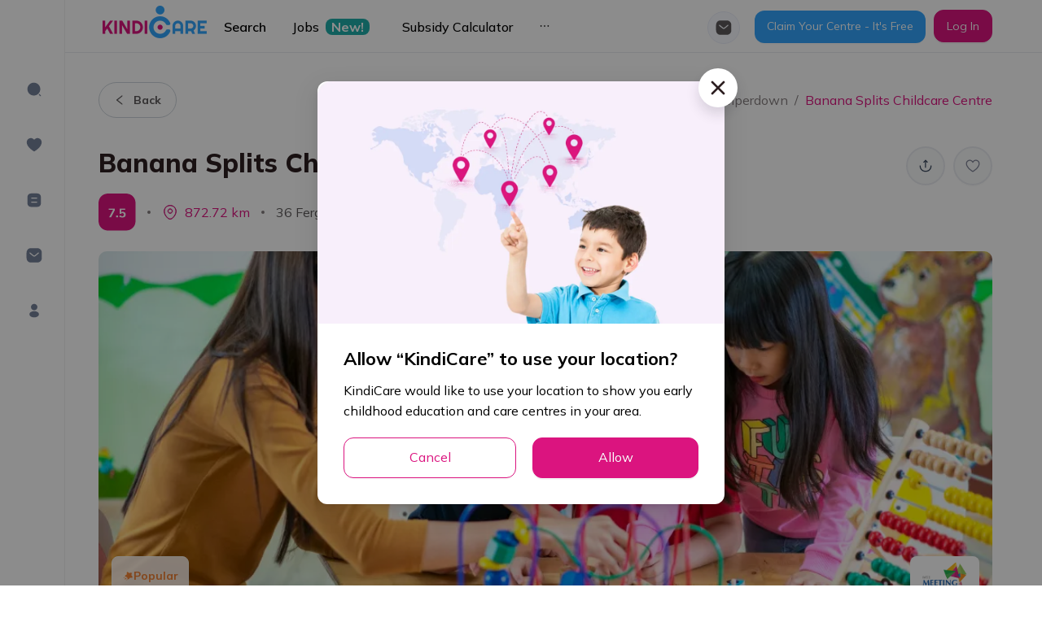

--- FILE ---
content_type: application/javascript
request_url: https://kindicare.com/_next/static/chunks/8774-6f33a1acba8e565d.js
body_size: 9241
content:
"use strict";(self.webpackChunk_N_E=self.webpackChunk_N_E||[]).push([[8774],{45e3:function(e,t,n){n.d(t,{tO:function(){return l},MO:function(){return s}});var r=n(67294),i=n(85893),o={serviceTypeId:null,setServiceTypeId:function(e){return e}},a=(0,r.createContext)(o),l=function(e){var t=e.children,n=(0,r.useState)(),o={serviceTypeId:n[0],setServiceTypeId:n[1]};return(0,i.jsx)(a.Provider,{value:o,children:t})},s=function(){var e=(0,r.useContext)(a);return{serviceTypeId:e.serviceTypeId,setServiceTypeId:e.setServiceTypeId}}},22048:function(e,t,n){n(1025);var r=n(65400),i=n(31567),o=n(85893);t.Z=function(e){var t=e.onClear,n=e.onSubmit,a=e.buttonText,l=(0,i.$)().t;return(0,o.jsxs)("div",{className:"flex-center-between footer-group-button",children:[(0,o.jsx)(r.default,{className:"btn-line-primary",onClick:t,children:l((null===a||void 0===a?void 0:a.clear)||"button.resetFilters")}),(0,o.jsx)(r.default,{type:"primary",onClick:n,children:l((null===a||void 0===a?void 0:a.ok)||"button.apply")})]})}},39020:function(e,t,n){var r=n(67294),i=n(2185),o=n(11163),a=n(51093),l=n(93123),s=n(9759),u=n(94514),c=n(85893);t.Z=function(e){var t=e.children,n=e.isMap,d=e.initialFilter,p=e.searchType,v=(0,i.I0)(),f=(0,o.useRouter)(),m=f.query,b=f.pathname,y=(0,i.v9)(a.Rc),h=(0,i.v9)(s.i1),x=(0,i.v9)(s.uP),g={latitude:null===m||void 0===m?void 0:m.latitude,longitude:null===m||void 0===m?void 0:m.longitude};return(0,r.useEffect)((function(){x&&function(){var e=(0,u.dM)({initialFilter:d,pathname:b,query:m,searchType:p,userParams:h,isMap:n,currentGeoLocation:null!==g&&void 0!==g&&g.latitude?g:y});v((0,l.L)({options:{isRefresh:!0,debug:!0,isDefaultOrderBy:!1},data:e}))}()}),[x,null===h||void 0===h?void 0:h.householdTaxableIncome,null===h||void 0===h?void 0:h.parentActivityLevelId]),(0,c.jsx)("div",{children:t})}},56243:function(e,t,n){n.d(t,{Z:function(){return Ge}});n(30467);var r=n(55673),i=(n(58136),n(5789)),o=n(38788),a=n(2185),l=n(73466),s=(n(54214),n(12386)),u=(n(1025),n(65400)),c=n(59499),d=n(36864),p=n(27812),v=n(67294),f=n(51093),m=n(31567),b=n(50546),y=(n(56120),n(74253)),h=(n(54277),n(74048)),x=(n(7940),n(31059)),g=n(4730),j=(n(29809),n(97538)),O=n(16835),P=n(16235),w=n(52299),C=n(11163),S=n(5054),k=n(57611),N=n(42577),Z=n(52950),_=n(61876);function D(e,t){var n=Object.keys(e);if(Object.getOwnPropertySymbols){var r=Object.getOwnPropertySymbols(e);t&&(r=r.filter((function(t){return Object.getOwnPropertyDescriptor(e,t).enumerable}))),n.push.apply(n,r)}return n}function I(e){for(var t=1;t<arguments.length;t++){var n=null!=arguments[t]?arguments[t]:{};t%2?D(Object(n),!0).forEach((function(t){(0,c.Z)(e,t,n[t])})):Object.getOwnPropertyDescriptors?Object.defineProperties(e,Object.getOwnPropertyDescriptors(n)):D(Object(n)).forEach((function(t){Object.defineProperty(e,t,Object.getOwnPropertyDescriptor(n,t))}))}return e}var R=function(e){return e.centreServices.summaries},E=((0,_.createDraftSafeSelector)([R],(function(e){return e})),(0,_.createDraftSafeSelector)([R],(function(e){var t,n;return{min:Number((null===e||void 0===e||null===(t=e.cost)||void 0===t?void 0:t.min)||0),max:Number((null===e||void 0===e||null===(n=e.cost)||void 0===n?void 0:n.max)||0)}}))),V=(0,_.createDraftSafeSelector)([function(e){var t,n;return null===(t=e.centreServices.summaries)||void 0===t||null===(n=t.cost)||void 0===n?void 0:n.chartData}],(function(e){return null===e||void 0===e?void 0:e.map((function(e){return I(I({},e),{},{name:"Cost ".concat(e.groupMinCost||0," - ").concat(e.groupMaxCost||0),rangeValue:[e.groupMinCost,e.groupMaxCost]})}))})),F=(0,_.createDraftSafeSelector)([R],(function(e){var t,n;return{min:Number((null===e||void 0===e||null===(t=e.subsidyCost)||void 0===t?void 0:t.min)||0),max:Number((null===e||void 0===e||null===(n=e.subsidyCost)||void 0===n?void 0:n.max)||0)}})),T=(0,_.createDraftSafeSelector)([function(e){var t,n;return null===(t=e.centreServices.summaries)||void 0===t||null===(n=t.subsidyCost)||void 0===n?void 0:n.chartData}],(function(e){return null===e||void 0===e?void 0:e.map((function(e){return I(I({},e),{},{name:"Cost ".concat(e.groupMinSubsidyCost||0," - ").concat(e.groupMaxSubsidyCost||0),rangeValue:[e.groupMinSubsidyCost,e.groupMaxSubsidyCost]})}))})),z=(0,_.createDraftSafeSelector)([function(e){var t;return null===(t=e.centreServices.summaries)||void 0===t?void 0:t.kindiRatingChartData}],(function(e){return null===e||void 0===e?void 0:e.map((function(e){return I(I({},e),{},{name:"Rating ".concat(e.groupMinRating||0," - ").concat(e.groupMaxRating||0),rangeValue:[e.groupMinRating,e.groupMaxRating]})}))})),$=n(94514),M=n(9759),q=n(5538),L=n(70714),A=(0,L.ZP)(q.Z).withConfig({displayName:"styles__CentresFilterModalStyles",componentId:"sc-13r62wb-0"})([".centre-filter-modal{&__title{font-weight:bold;font-size:18px;margin-bottom:16px;}}.ant-modal-body{padding-left:64px !important;padding-right:64px !important;}@media only screen and (max-width:768px){.ant-modal-header{padding-left:20px !important;}.ant-modal-body{padding-left:20px !important;padding-right:20px !important;}}.ant-divider-horizontal{margin:32px 0 !important;}.footer-group-button > button{min-width:120px;font-weight:bold;}.chart-slider{position:absolute;bottom:-24px;left:10px;right:10px;}.price-form-section{display:flex;align-items:center;justify-content:space-between;> div:first-child,> div:last-child{flex:1;}}.line-between{width:16px;margin:0 20px 0 20px;border:1px solid #acb2b8;}.ant-slider-handle{border-radius:50%;background-color:var(--primary) !important;}.slider-secondary{.ant-slider-handle{background-color:var(--secondary) !important;border-color:var(--secondary) !important;}.ant-slider-track{background-color:var(--secondary) !important;}}"]),H=L.ZP.div.withConfig({displayName:"styles__CentreValueForMoneyStyles",componentId:"sc-13r62wb-1"})([".ant-radio-button-wrapper{width:100%;text-align:center;}.checked-icon{position:absolute;top:-10px;right:0;color:var(--primary);font-size:20px;opacity:0;}.item-checked{.checked-icon{opacity:1;}.ant-btn{background:var(--primary) !important;border-color:var(--primary) !important;color:#fff !important;}}"]),Q=L.ZP.div.withConfig({displayName:"styles__NationalQualityStandardRatingStyles",componentId:"sc-13r62wb-2"})([".NQSR-type{&__item{background:#ffffff;border:1px solid var(--border-color-light);box-sizing:border-box;box-shadow:0px 4px 12px rgba(181,173,176,0.15);border-radius:8px;padding:8px 32px 8px 8px;display:flex;align-items:center;}&__image{background:#ffffff;border:1px solid var(--border-color-light);box-sizing:border-box;border-radius:8px;margin-right:10px;width:70px;height:40px;padding:5px;object-fit:cover;}&__name{font-size:18px;line-height:24px;color:#44444f;}&__tag-label{position:absolute;right:0;top:0;color:#ffffff;padding-right:8px;&:before{content:' ';position:absolute;width:0;height:0;left:auto;right:0;top:0;border-width:16px;border-style:solid;border-color:#d3d3e2 #d3d3e2 transparent transparent;border-top-right-radius:8px;}.anticon{z-index:2;position:absolute;right:6px;font-size:10px;top:4px;}}&__item-checked{border:1px solid var(--primary);.NQSR-type__tag-label:before{border-color:var(--primary) var(--primary) transparent transparent;}}}"]),Y=(n(54038),n(36671)),B=n(55376),K=n(53328),U=(n(96606),n(36155)),G=n(85893),J=["defaultValue","onChangeExtra","className"];function W(e,t){var n=Object.keys(e);if(Object.getOwnPropertySymbols){var r=Object.getOwnPropertySymbols(e);t&&(r=r.filter((function(t){return Object.getOwnPropertyDescriptor(e,t).enumerable}))),n.push.apply(n,r)}return n}var X=function(e,t){var n=e.defaultValue,r=e.onChangeExtra,i=e.className,o=(0,g.Z)(e,J),a=(0,v.useState)(n),l=a[0],s=a[1];(0,v.useImperativeHandle)(t,(function(){return{setValues:function(e){s(e)}}}),[]);return(0,G.jsx)(U.Z,function(e){for(var t=1;t<arguments.length;t++){var n=null!=arguments[t]?arguments[t]:{};t%2?W(Object(n),!0).forEach((function(t){(0,c.Z)(e,t,n[t])})):Object.getOwnPropertyDescriptors?Object.defineProperties(e,Object.getOwnPropertyDescriptors(n)):W(Object(n)).forEach((function(t){Object.defineProperty(e,t,Object.getOwnPropertyDescriptor(n,t))}))}return e}({className:"range-slider-chart ".concat(i||""),range:!0,value:l,onChange:function(e){s(e),r&&r(e)},step:.1},o))},ee=(0,v.forwardRef)(X),te=L.ZP.div.withConfig({displayName:"styles__BarChartSliderStyles",componentId:"sc-84kmtb-0"})(["position:relative;.ant-slider{padding:0 !important;}.range-slider-chart{margin:1px;}"]);function ne(e,t){var n=Object.keys(e);if(Object.getOwnPropertySymbols){var r=Object.getOwnPropertySymbols(e);t&&(r=r.filter((function(t){return Object.getOwnPropertyDescriptor(e,t).enumerable}))),n.push.apply(n,r)}return n}function re(e){for(var t=1;t<arguments.length;t++){var n=null!=arguments[t]?arguments[t]:{};t%2?ne(Object(n),!0).forEach((function(t){(0,c.Z)(e,t,n[t])})):Object.getOwnPropertyDescriptors?Object.defineProperties(e,Object.getOwnPropertyDescriptors(n)):ne(Object(n)).forEach((function(t){Object.defineProperty(e,t,Object.getOwnPropertyDescriptor(n,t))}))}return e}K.kL.register(K.uw,K.f$,K.od,K.ZL,K.Dx,K.u,K.De);var ie={responsive:!0,maintainAspectRatio:!1,plugins:{legend:{display:!1}},scales:{x:{display:!1,ticks:{display:!1},grid:{display:!1}},y:{display:!1,ticks:{display:!1},grid:{display:!1}}}},oe=function(e){var t=e.data,n=e.totalKey,r=void 0===n?"total":n,i=e.rangeValue,o=e.rangeValueKey,a=void 0===o?"rangeValue":o,l=e.sliderProps,s=e.className,u=e.highlightColor,c=void 0===u?"#FFC5F2":u,d={labels:null===t||void 0===t?void 0:t.map((function(e){return e.name})),datasets:[{backgroundColor:null===t||void 0===t?void 0:t.map((function(e){return function(e,t){var n=(0,O.Z)(e,2),r=n[0],i=n[1],o=(0,O.Z)(t,2),a=o[0],l=o[1];return Math.max(r,a)<Math.min(i,l)}(e[a],i)?c:"#EBECF0"})),hoverBackgroundColor:"rgba(255,99,132,0.4)",data:null===t||void 0===t?void 0:t.map((function(e){return e[r]}))}]};return null!==t&&void 0!==t&&t.length?(0,G.jsxs)(te,{style:{height:120},className:s||"",children:[(0,G.jsx)(B.$Q,{data:d,options:ie,height:200}),(0,G.jsx)(ee,re({},l))]}):(0,G.jsx)(Y.default,{})},ae=function(e){var t,n=e.kindicareRating,r=void 0===n?[]:n,i=e.setFieldsValue,o=(0,m.$)().t,l=(0,v.useContext)(w.V).queryParams,s=(0,a.v9)(z);return(0,G.jsxs)("div",{children:[(0,G.jsx)("div",{className:"size-18 text-secondary fw-bold mb-20",children:"".concat((null===r||void 0===r?void 0:r[0])||o("centres.filter.notRated")," - ").concat((null===r||void 0===r?void 0:r[1])||o("centres.filter.notRated"))}),(0,G.jsx)(oe,{data:s,totalKey:"kcRatingCount",rangeValue:r,sliderProps:{min:0,max:10,defaultValue:null!==l&&void 0!==l&&null!==(t=l.filter)&&void 0!==t&&t.kindiCareRating?[l.filter.kindiCareRating.$gte,l.filter.kindiCareRating.$lte]:[0,10],step:1,onChangeExtra:function(e){i({kindiCareRating:e})}}})]})},le=function(){var e=(0,m.$)().t;return(0,G.jsxs)("div",{className:" mb-30",children:[(0,G.jsx)("div",{className:"centre-filter-modal__title",children:e("centres.kindiCareRating")}),(0,G.jsxs)("div",{className:"position-relative",children:[(0,G.jsx)(j.Z.Item,{name:"kindiCareRating",className:"chart-slider"}),(0,G.jsx)(j.Z.Item,{noStyle:!0,shouldUpdate:function(e,t){return e.kindicareRating!==t.kindicareRating},children:function(e){var t=e.getFieldValue,n=e.setFieldsValue;return(0,G.jsx)(ae,{kindicareRating:t("kindiCareRating"),setFieldsValue:n})}})]})]})};function se(e){return"".concat(e/1e3,"km")}var ue=function(){var e=(0,m.$)().t;return(0,G.jsxs)("div",{children:[(0,G.jsx)("div",{className:"centre-filter-modal__title",children:e("centres.filter.distanceLabel")}),(0,G.jsx)(j.Z.Item,{noStyle:!0,shouldUpdate:function(e,t){return e.distance!==t.distance},children:function(e){var t=e.getFieldValue;return(0,G.jsx)("div",{className:"size-18 text-secondary fw-bold mb-20",children:"0km - ".concat((t("distance")||0)/1e3,"km")})}}),(0,G.jsx)(j.Z.Item,{name:"distance",className:"kindicare-rating-slider",children:(0,G.jsx)(U.Z,{min:0,max:25e3,step:1e3,tipFormatter:se})})]})},ce=n(79165),de=["value","onChange"];function pe(e,t){var n=Object.keys(e);if(Object.getOwnPropertySymbols){var r=Object.getOwnPropertySymbols(e);t&&(r=r.filter((function(t){return Object.getOwnPropertyDescriptor(e,t).enumerable}))),n.push.apply(n,r)}return n}function ve(e){for(var t=1;t<arguments.length;t++){var n=null!=arguments[t]?arguments[t]:{};t%2?pe(Object(n),!0).forEach((function(t){(0,c.Z)(e,t,n[t])})):Object.getOwnPropertyDescriptors?Object.defineProperties(e,Object.getOwnPropertyDescriptors(n)):pe(Object(n)).forEach((function(t){Object.defineProperty(e,t,Object.getOwnPropertyDescriptor(n,t))}))}return e}var fe=function(e){var t=e.value,n=e.onChange,o=(0,g.Z)(e,de),a=(0,m.$)().t;return(0,G.jsx)(r.default,ve(ve({gutter:[20,20]},o),{},{children:ce.I6.map((function(e){return(0,G.jsx)(i.default,{span:8,children:(0,G.jsx)("div",{className:"".concat(null!==t&&void 0!==t&&t.includes(null===e||void 0===e?void 0:e.value)?"item-checked":""," position-relative"),children:(0,G.jsx)(u.default,{className:"w-full",onClick:function(){return function(e){var r=null!==t&&void 0!==t&&t.includes(null===e||void 0===e?void 0:e.value)?null===t||void 0===t?void 0:t.filter((function(t){return t!==e.value})):[].concat((0,p.Z)(t||[]),[null===e||void 0===e?void 0:e.value]);n(r)}(e)},value:e.value,children:a(e.text)})})},e.value)}))}))},me=function(){var e=(0,m.$)().t;return(0,G.jsxs)(H,{children:[(0,G.jsx)("div",{className:"centre-filter-modal__title",children:e("centres.filter.valueForMoney")}),(0,G.jsx)(j.Z.Item,{name:["centreValueForMoney","$in"],initialValue:[],children:(0,G.jsx)(fe,{})})]})},be=(n(59567),n(8799)),ye=n(62191),he=n(16546),xe=(0,N.H8)(),ge=xe-21,je=function(e,t){return e||0===e?e:t},Oe=function(e){var t,n,r=e.costPerDay,i=void 0===r?[]:r,o=e.setFieldsValue,l=e.sliderRef,s=(0,m.$)().t,u=(0,a.v9)(V),c=(0,a.v9)(E),d=(0,v.useContext)(w.V).queryParams,p=(0,v.useCallback)((function(e){return e?(0,N.iN)(e):s("centres.filter.notSupplied")}),[s]);return(0,G.jsxs)("div",{children:[(0,G.jsx)("div",{className:"size-18 text-secondary fw-bold mb-20",children:"".concat(p(null===i||void 0===i?void 0:i[0])," - ").concat(p(null===i||void 0===i?void 0:i[1]))}),(0,G.jsx)(oe,{data:u,totalKey:"costCount",rangeValue:i,sliderProps:{min:null===c||void 0===c?void 0:c.min,max:null===c||void 0===c?void 0:c.max,defaultValue:[je(null===d||void 0===d||null===(t=d.filter)||void 0===t?void 0:t.minCostPerDay,null===c||void 0===c?void 0:c.min),je(null===d||void 0===d||null===(n=d.filter)||void 0===n?void 0:n.maxCostPerDay,null===c||void 0===c?void 0:c.max)],onChangeExtra:function(e){o({minCostPerDay:null===e||void 0===e?void 0:e[0],maxCostPerDay:null===e||void 0===e?void 0:e[1]})},ref:l}})]})};function Pe(e,t){var n=Object.keys(e);if(Object.getOwnPropertySymbols){var r=Object.getOwnPropertySymbols(e);t&&(r=r.filter((function(t){return Object.getOwnPropertyDescriptor(e,t).enumerable}))),n.push.apply(n,r)}return n}function we(e){for(var t=1;t<arguments.length;t++){var n=null!=arguments[t]?arguments[t]:{};t%2?Pe(Object(n),!0).forEach((function(t){(0,c.Z)(e,t,n[t])})):Object.getOwnPropertyDescriptors?Object.defineProperties(e,Object.getOwnPropertyDescriptors(n)):Pe(Object(n)).forEach((function(t){Object.defineProperty(e,t,Object.getOwnPropertyDescriptor(n,t))}))}return e}var Ce=function(e){var t=e.showEmpty,n=(0,m.$)().t,r=(0,v.useRef)(),i=function(e,t){var n,i;"minCostPerDay"===e?null===r||void 0===r||null===(n=r.current)||void 0===n||n.setValues((function(e){return[t||0,null===e||void 0===e?void 0:e[1]]})):null===r||void 0===r||null===(i=r.current)||void 0===i||i.setValues((function(e){return[null===e||void 0===e?void 0:e[0],t||0]}))};return(0,G.jsxs)("div",{children:[(0,G.jsx)("div",{className:"centre-filter-modal__title",children:n("centres.filter.estimatedFeePerSession")}),t?(0,G.jsx)(Y.default,{}):(0,G.jsxs)(G.Fragment,{children:[(0,G.jsx)(j.Z.Item,{noStyle:!0,shouldUpdate:function(e,t){return e.minCostPerDay!==t.minCostPerDay||e.maxCostPerDay!==t.maxCostPerDay},children:function(e){var t=e.getFieldValue,n=e.setFieldsValue;return(0,G.jsx)(Oe,{costPerDay:[t("minCostPerDay"),t("maxCostPerDay")],setFieldsValue:n,sliderRef:r})}}),(0,G.jsxs)("div",{className:"mt-30 price-form-section",children:[(0,G.jsx)(ye.Z,we({name:"minCostPerDay",label:"input.minPrice.label",onChange:function(e){return i("minCostPerDay",e)},ContentComponent:be.Z,combineInputLabel:!0,min:0,prefix:"$"},he.Mh)),(0,G.jsx)("div",{className:"line-between"}),(0,G.jsx)(ye.Z,we({name:"maxCostPerDay",label:"input.maxPrice.label",onChange:function(e){return i("maxCostPerDay",e)},ContentComponent:be.Z,combineInputLabel:!0,min:0,prefix:"$"},he.Mh))]})]})]})},Se=function(e){var t,n,r=e.costPerDay,i=void 0===r?[]:r,o=e.setFieldsValue,l=e.sliderRef,s=(0,m.$)().t,u=(0,a.v9)(T),c=(0,a.v9)(F),d=(0,v.useContext)(w.V).queryParams,p=(0,v.useCallback)((function(e){return e?(0,N.iN)(e):s("centres.filter.notSupplied")}),[s]);return(0,G.jsxs)("div",{children:[(0,G.jsx)("div",{className:"size-18 text-secondary fw-bold mb-20",children:"".concat(p(null===i||void 0===i?void 0:i[0])," - ").concat(p(null===i||void 0===i?void 0:i[1]))}),(0,G.jsx)(oe,{data:u,totalKey:"subsidyCostCount",rangeValue:i,highlightColor:"rgba(50, 164, 252, 0.6)",sliderProps:{min:null===c||void 0===c?void 0:c.min,max:null===c||void 0===c?void 0:c.max,defaultValue:[je(null===d||void 0===d||null===(t=d.filter)||void 0===t?void 0:t.minSubsidy,null===c||void 0===c?void 0:c.min),je(null===d||void 0===d||null===(n=d.filter)||void 0===n?void 0:n.maxSubsidy,null===c||void 0===c?void 0:c.max)],onChangeExtra:function(e){o({minSubsidy:null===e||void 0===e?void 0:e[0],maxSubsidy:null===e||void 0===e?void 0:e[1]})},ref:l,className:"slider-secondary"}})]})};function ke(e,t){var n=Object.keys(e);if(Object.getOwnPropertySymbols){var r=Object.getOwnPropertySymbols(e);t&&(r=r.filter((function(t){return Object.getOwnPropertyDescriptor(e,t).enumerable}))),n.push.apply(n,r)}return n}function Ne(e){for(var t=1;t<arguments.length;t++){var n=null!=arguments[t]?arguments[t]:{};t%2?ke(Object(n),!0).forEach((function(t){(0,c.Z)(e,t,n[t])})):Object.getOwnPropertyDescriptors?Object.defineProperties(e,Object.getOwnPropertyDescriptors(n)):ke(Object(n)).forEach((function(t){Object.defineProperty(e,t,Object.getOwnPropertyDescriptor(n,t))}))}return e}var Ze=function(e){var t=e.showEmpty,n=(0,m.$)().t,r=(0,v.useRef)(),i=function(e,t){var n,i;"minSubsidy"===e?null===r||void 0===r||null===(n=r.current)||void 0===n||n.setValues((function(e){return[t||0,null===e||void 0===e?void 0:e[1]]})):null===r||void 0===r||null===(i=r.current)||void 0===i||i.setValues((function(e){return[null===e||void 0===e?void 0:e[0],t||0]}))};return(0,G.jsxs)("div",{children:[(0,G.jsx)("div",{className:"centre-filter-modal__title",children:n("centres.filter.estimatedFeePerSessionSubsidy")}),t?(0,G.jsx)(Y.default,{}):(0,G.jsxs)(G.Fragment,{children:[(0,G.jsx)(j.Z.Item,{noStyle:!0,shouldUpdate:function(e,t){return e.minSubsidy!==t.minSubsidy||e.maxSubsidy!==t.maxSubsidy},children:function(e){var t=e.getFieldValue,n=e.setFieldsValue;return(0,G.jsx)(Se,{costPerDay:[t("minSubsidy"),t("maxSubsidy")],setFieldsValue:n,sliderRef:r})}}),(0,G.jsxs)("div",{className:"mt-30 price-form-section",children:[(0,G.jsx)(ye.Z,Ne({name:"minSubsidy",label:"input.minPrice.label",onChange:function(e){return i("minSubsidy",e)},ContentComponent:be.Z,combineInputLabel:!0,min:0,prefix:"$"},he.Mh)),(0,G.jsx)("div",{className:"line-between"}),(0,G.jsx)(ye.Z,Ne({name:"maxSubsidy",label:"input.maxPrice.label",onChange:function(e){return i("maxSubsidy",e)},ContentComponent:be.Z,combineInputLabel:!0,min:0,prefix:"$"},he.Mh))]})]})]})},_e=function(){var e=(0,m.$)().t;return(0,G.jsxs)("div",{children:[(0,G.jsx)("div",{className:"centre-filter-modal__title",children:e("centres.filter.yearApproved")}),(0,G.jsx)(j.Z.Item,{noStyle:!0,shouldUpdate:function(e,t){return e.dateApplied!==t.dateApplied},children:function(e){var t,n,r=e.getFieldValue;return(0,G.jsx)("div",{className:"size-18 text-secondary fw-bold mb-20",children:"".concat((null===(t=r("dateApplied"))||void 0===t?void 0:t[0])||0," - ").concat((null===(n=r("dateApplied"))||void 0===n?void 0:n[1])||0)})}}),(0,G.jsx)(j.Z.Item,{name:"dateApplied",children:(0,G.jsx)(U.Z,{range:!0,min:ge,max:xe,step:1})})]})},De=n(92116),Ie=n(63606),Re=["value","onChange"];function Ee(e,t){var n=Object.keys(e);if(Object.getOwnPropertySymbols){var r=Object.getOwnPropertySymbols(e);t&&(r=r.filter((function(t){return Object.getOwnPropertyDescriptor(e,t).enumerable}))),n.push.apply(n,r)}return n}function Ve(e){for(var t=1;t<arguments.length;t++){var n=null!=arguments[t]?arguments[t]:{};t%2?Ee(Object(n),!0).forEach((function(t){(0,c.Z)(e,t,n[t])})):Object.getOwnPropertyDescriptors?Object.defineProperties(e,Object.getOwnPropertyDescriptors(n)):Ee(Object(n)).forEach((function(t){Object.defineProperty(e,t,Object.getOwnPropertyDescriptor(n,t))}))}return e}var Fe=function(e){var t=e.value,n=e.onChange,r=(0,g.Z)(e,Re),i=(0,a.v9)(f.$y);return(0,G.jsx)(h.default,Ve(Ve({size:[20,20],wrap:!0},r),{},{children:null===i||void 0===i?void 0:i.map((function(e){return(0,G.jsxs)("div",{className:"".concat(null!==t&&void 0!==t&&t.includes(null===e||void 0===e?void 0:e.name)?"NQSR-type__item-checked":""," position-relative pointer NQSR-type__item"),onClick:function(){return function(e){var r=null!==t&&void 0!==t&&t.includes(null===e||void 0===e?void 0:e.name)?null===t||void 0===t?void 0:t.filter((function(t){return t!==e.name})):[].concat((0,p.Z)(t||[]),[null===e||void 0===e?void 0:e.name]);n(r)}(e)},role:"presentation",children:[(0,G.jsx)(De.Z,{className:"NQSR-type__image",src:null===e||void 0===e?void 0:e.image,alt:"kindicare"}),(0,G.jsx)("div",{className:"NQSR-type__name",children:null===e||void 0===e?void 0:e.name}),(0,G.jsx)("div",{className:"NQSR-type__tag-label",children:(0,G.jsx)(Ie.Z,{})})]},String(e.id))}))}))},Te=function(){var e=(0,m.$)().t;return(0,G.jsxs)(Q,{children:[(0,G.jsx)("div",{className:"centre-filter-modal__title",children:e("centres.filter.nationalQualityStandardRating")}),(0,G.jsx)(j.Z.Item,{name:["currentOverallNQSRating","$in"],children:(0,G.jsx)(Fe,{})})]})},ze=n(22048),$e=["dateApplied","kindiCareRating","distance"],Me=["dateApplied","kindiCareRating"];function qe(e,t){var n=Object.keys(e);if(Object.getOwnPropertySymbols){var r=Object.getOwnPropertySymbols(e);t&&(r=r.filter((function(t){return Object.getOwnPropertyDescriptor(e,t).enumerable}))),n.push.apply(n,r)}return n}function Le(e){for(var t=1;t<arguments.length;t++){var n=null!=arguments[t]?arguments[t]:{};t%2?qe(Object(n),!0).forEach((function(t){(0,c.Z)(e,t,n[t])})):Object.getOwnPropertyDescriptors?Object.defineProperties(e,Object.getOwnPropertyDescriptors(n)):qe(Object(n)).forEach((function(t){Object.defineProperty(e,t,Object.getOwnPropertyDescriptor(n,t))}))}return e}var Ae=(0,v.forwardRef)((function(e,t){var n=e.searchType,r=(0,v.useState)(!1),i=r[0],o=r[1],l=j.Z.useForm(),s=(0,O.Z)(l,1)[0],u=(0,m.$)().t,c=(0,a.v9)(f.cK),d=(0,a.I0)(),p=(0,C.useRouter)(),b=p.push,_=p.query,D=p.pathname,I=p.route,R=(0,a.v9)((function(e){return e.auth.isAuthenticated})),V=(0,a.v9)(M.Lu),T=(0,v.useRef)(),z=(0,a.v9)(M.i1),q=(0,a.v9)(M.uP),L=(0,a.v9)(f.Rc),H=(0,a.v9)(F),Q=(0,a.v9)(E),Y=(0,N.ub)(_),B=function(){o(!1)};(0,v.useImperativeHandle)(t,(function(){return{openModal:function(){o(!0)}}}),[]),(0,v.useEffect)((function(){if(i){var e=(null===Y||void 0===Y?void 0:Y.filter)||{},t=e.dateApplied,n=e.kindiCareRating,r=(0,g.Z)(e,Me);s.setFieldsValue(Le({dateApplied:t?[(0,k.Z)(t.$gte).get("year"),(0,k.Z)(t.$lte).get("year")]:[ge,xe],kindiCareRating:n?[n.$gte,n.$lte]:[0,10],distance:_.distance||Z.xn},r))}}),[i]);var K=function(e){var t=(0,$.dM)({pathname:D,query:_,searchType:n,currentGeoLocation:L,userParams:z});d((0,P.Y)({data:(0,S.Z)(t,["limit","offset","orderBy"])})).then((function(t){var n,r,i,o,a,l,u=t.payload;!e||null!==Y&&void 0!==Y&&null!==(n=Y.filter)&&void 0!==n&&n.maxCostPerDay||0===(null===Y||void 0===Y||null===(r=Y.filter)||void 0===r?void 0:r.maxCostPerDay)||s.setFieldsValue({minCostPerDay:null===u||void 0===u||null===(i=u.cost)||void 0===i?void 0:i.min,maxCostPerDay:null===u||void 0===u||null===(o=u.cost)||void 0===o?void 0:o.max,minSubsidy:null===u||void 0===u||null===(a=u.subsidyCost)||void 0===a?void 0:a.min,maxSubsidy:null===u||void 0===u||null===(l=u.subsidyCost)||void 0===l?void 0:l.max})}))};return(0,v.useEffect)((function(){T.current&&K(!1)}),[_]),(0,v.useEffect)((function(){q&&(K(!0),T.current=!0)}),[q,z]),(0,G.jsx)(A,{title:u("title.filter"),visible:i,onCancel:B,footer:(0,G.jsx)(ze.Z,{onClear:function(){s.resetFields(),s.setFieldsValue({dateApplied:[ge,xe],kindiCareRating:[0,10],distance:Z.xn,minCostPerDay:null===Q||void 0===Q?void 0:Q.min,maxCostPerDay:null===Q||void 0===Q?void 0:Q.max,minSubsidy:null===H||void 0===H?void 0:H.min,maxSubsidy:null===H||void 0===H?void 0:H.max}),o(!0),b({query:(0,S.Z)(_,["filter","distance","offset","limit"])})},onSubmit:function(){s.validateFields().then((function(e){var t=e.dateApplied,n=e.kindiCareRating,r=e.distance,i=(0,g.Z)(e,$e);b({pathname:(0,N.cz)(I),query:Le(Le({},(0,S.Z)(_,["page"])),{},{distance:r},(0,N.Jx)({filter:Le(Le({},i),{},{kindiCareRating:{$gte:n[0],$lte:n[1]},dateApplied:null!==t&&void 0!==t&&t.length?{$gte:(0,k.Z)(String(t[0]),"YYYY").startOf("year").toISOString(),$lte:(0,k.Z)(String(t[1]),"YYYY").endOf("year").toISOString()}:{}})}))}),B()})).catch((function(){return null}))}}),isScrollY:!0,width:1e3,children:(0,G.jsx)(j.Z,{form:s,layout:"vertical",children:(0,G.jsx)(w.V.Provider,{value:{form:s,queryParams:Y},children:(0,G.jsxs)("div",{className:"form-content",children:[(0,G.jsx)("div",{className:"centre-filter-modal__title",children:u("centres.filter.serviceType")}),(0,G.jsx)(j.Z.Item,{name:["serviceTypeId","$in"],children:(0,G.jsx)(x.default.Group,{style:{width:"100%"},children:(0,G.jsx)(h.default,{size:10,direction:"vertical",children:null===c||void 0===c?void 0:c.map((function(e){return(0,G.jsx)(x.default,{value:e.id,children:e.name},e.id)}))})})}),(0,G.jsx)(y.Z,{}),(0,G.jsx)(le,{}),(0,G.jsx)(y.Z,{}),(0,G.jsx)(ue,{}),(0,G.jsx)(y.Z,{}),(0,G.jsx)(me,{}),(0,G.jsx)(y.Z,{}),(0,G.jsx)(Ce,{showEmpty:!(null!==Q&&void 0!==Q&&Q.max)}),R&&null!==V&&void 0!==V&&V.isSearchedWithSubsidy?(0,G.jsxs)(G.Fragment,{children:[(0,G.jsx)(y.Z,{}),(0,G.jsx)(Ze,{showEmpty:!(null!==H&&void 0!==H&&H.max)})]}):null,(0,G.jsx)(y.Z,{}),(0,G.jsx)(_e,{}),(0,G.jsx)(y.Z,{}),(0,G.jsx)(Te,{})]})})})})})),He=n(79697),Qe=L.ZP.div.withConfig({displayName:"styles__SearchFilterSectionStyles",componentId:"sc-r9eepj-0"})(["padding:16px 0;position:sticky;z-index:100;background:#fff;top:",";@media (min-width:577px){top:0;}"],(function(e){return e.isShowSmartBanner?"".concat(ce.aJ,"px"):0})),Ye=L.ZP.div.withConfig({displayName:"styles__FilterSectionStyles",componentId:"sc-r9eepj-1"})([".ant-menu-horizontal{border-bottom:none !important;}button{background:#ffffff;border:1px solid var(--border-color-light);box-sizing:border-box;border-radius:32px;}.ant-menu-horizontal:not(.ant-menu-dark) > .ant-menu-item:hover::after,.ant-menu-horizontal:not(.ant-menu-dark) > .ant-menu-submenu:hover::after,.ant-menu-horizontal:not(.ant-menu-dark) > .ant-menu-item-active::after,.ant-menu-horizontal:not(.ant-menu-dark) > .ant-menu-submenu-active::after,.ant-menu-horizontal:not(.ant-menu-dark) > .ant-menu-item-open::after,.ant-menu-horizontal:not(.ant-menu-dark) > .ant-menu-submenu-open::after,.ant-menu-horizontal:not(.ant-menu-dark) > .ant-menu-item-selected::after,.ant-menu-horizontal:not(.ant-menu-dark) > .ant-menu-submenu-selected::after{content:'';display:none;}.ant-menu-horizontal:not(.ant-menu-dark) > .ant-menu-item,.ant-menu-horizontal:not(.ant-menu-dark) > .ant-menu-submenu{padding:0 8px !important;}.ant-menu-item-selected{button{background:var(--bg-pastel-pink) !important;border:1px solid var(--primary) !important;border-radius:32px;color:var(--primary) !important;}}@media only screen and (max-width:576px){.ant-menu-overflow{overflow:scroll;::-webkit-scrollbar{display:none;}}}"]);function Be(e,t){var n=Object.keys(e);if(Object.getOwnPropertySymbols){var r=Object.getOwnPropertySymbols(e);t&&(r=r.filter((function(t){return Object.getOwnPropertyDescriptor(e,t).enumerable}))),n.push.apply(n,r)}return n}function Ke(e){for(var t=1;t<arguments.length;t++){var n=null!=arguments[t]?arguments[t]:{};t%2?Be(Object(n),!0).forEach((function(t){(0,c.Z)(e,t,n[t])})):Object.getOwnPropertyDescriptors?Object.defineProperties(e,Object.getOwnPropertyDescriptors(n)):Be(Object(n)).forEach((function(t){Object.defineProperty(e,t,Object.getOwnPropertyDescriptor(n,t))}))}return e}var Ue=function(e){var t=e.searchType,n=(0,a.v9)(f.cK),r=(0,m.$)().t,i=(0,v.useRef)(),o=(0,C.useRouter)(),l=o.query,c=o.push,y=o.route,h=(0,N.ub)(l),x=(0,v.useMemo)((function(){var e,t;return(0,He.Z)(null===h||void 0===h?void 0:h.filter)?[]:[].concat((0,p.Z)((null===h||void 0===h||null===(e=h.filter)||void 0===e||null===(t=e.serviceTypeId)||void 0===t?void 0:t.$in)||[]),["filter-btn"])}),[l]);return(0,G.jsxs)(Ye,{children:[(0,G.jsxs)(s.default,{selectedKeys:x,mode:"horizontal",overflowedIndicatorPopupClassName:"popup-overflow-menu-button",children:[(0,G.jsx)(s.default.Item,{children:(0,G.jsxs)(u.default,{onClick:function(e){var t;null===(t=e.currentTarget)||void 0===t||t.blur(),i.current.openModal()},children:[r("button.filter"),(0,G.jsx)(b.UQS,{className:"ml-5"})]})},"filter-btn"),null===n||void 0===n?void 0:n.map((function(e){return(0,G.jsx)(s.default.Item,{children:(0,G.jsx)(u.default,{onClick:function(){return function(e){var t,n,r=h.filter||{},i=(0,d.Z)({},r),o=(null===h||void 0===h||null===(t=h.filter)||void 0===t||null===(n=t.serviceTypeId)||void 0===n?void 0:n.$in)||[],a=o.includes(e)?null===o||void 0===o?void 0:o.filter((function(t){return t!==e})):[].concat((0,p.Z)(o),[e]);c({pathname:(0,N.cz)(y),query:Ke(Ke({},(0,S.Z)(l,["page"])),{},{filter:JSON.stringify(Ke(Ke({},(0,S.Z)(i,["serviceTypeId"])),(null===a||void 0===a?void 0:a.length)&&{serviceTypeId:{$in:a}}))})})}(e.id)},children:e.name})},e.id)}))]}),(0,G.jsx)(Ae,{ref:i,searchType:t})]})},Ge=function(e){var t=e.suffixPath,n=e.searchType,s=(0,a.v9)(l.yH);return(0,G.jsx)(Qe,{className:"border-bottom-section",isShowSmartBanner:s,children:(0,G.jsx)("div",{className:"wrapper-container-search-filter",children:(0,G.jsxs)(r.default,{gutter:[20,20],children:[(0,G.jsx)(i.default,{lg:10,md:24,xs:24,children:(0,G.jsx)(o.Z,{isLarge:!1,suffixPath:t})}),(0,G.jsx)(i.default,{lg:14,md:24,xs:24,children:(0,G.jsx)(Ue,{searchType:n})})]})})})}},38788:function(e,t,n){n.d(t,{Z:function(){return E}});n(9405);var r=n(89552),i=(n(89858),n(51024)),o=(n(1025),n(65400)),a=n(27812),l=n(59499),s=n(68795),u=n(31567),c=n(73552),d=n(67294),p=n(2185),v=n(36409),f=n(79165),m=n(11163),b=n(45e3),y=n(89016),h=n(50546),x=n(51093),g=n(27984),j=n(42577),O=n(45751),P=n(32025),w=n(78390),C=n(70714),S=C.ZP.div.withConfig({displayName:"styles__SuggestionResultSectionStyles",componentId:"sc-1ympm9r-0"})(["font-size:16px;.suggestion-result{&__title{font-weight:bold;line-height:24px;color:var(--text-secondary);text-transform:uppercase;.anticon{font-size:22px;}}&__content > div{padding:6px 0;}}"]),k=C.ZP.div.withConfig({displayName:"styles__SearchInputStyles",componentId:"sc-1ympm9r-1"})([".ant-input-affix-wrapper{background:linear-gradient( 87.67deg,#ffffff 59.13%,rgba(255,255,255,0.92) 101.63% );border:2px solid rgba(211,204,204,0.5);box-sizing:border-box;border-radius:",";padding:",";.ant-input{font-size:18px;}}@media only screen and (max-width:576px){.ant-input-affix-wrapper{font-size:14px;border:1px solid rgba(211,204,204,0.5);.ant-input{font-size:16px;line-height:24px;font-weight:400;&::placeholder{font-size:14px;}}}.search-input__result > .suggestion-result{padding:20px !important;}}.search-input__result{background:#ffffff;box-shadow:0px 8px 36px rgba(39,40,51,0.12);border-radius:24px;position:absolute;width:100%;z-index:10;max-height:50vh;overflow-y:auto;overflow-x:hidden;transition:all 0.4s ease;> .suggestion-result{padding:10px 40px;}& > .suggestion-result:first-child{padding-top:30px;}& > .suggestion-result:last-child{padding-bottom:30px;}}.search-input__loading{padding:30px 40px;}.search-input__result-hidden{max-height:0;}"],(function(e){return e.isMobile?"8px":"24px"}),(function(e){var t=e.isMobile,n=e.isLarge;return t?"12px 8px":n&&"20px 30px"})),N=n(85893);function Z(e,t){var n=Object.keys(e);if(Object.getOwnPropertySymbols){var r=Object.getOwnPropertySymbols(e);t&&(r=r.filter((function(t){return Object.getOwnPropertyDescriptor(e,t).enumerable}))),n.push.apply(n,r)}return n}function _(e){for(var t=1;t<arguments.length;t++){var n=null!=arguments[t]?arguments[t]:{};t%2?Z(Object(n),!0).forEach((function(t){(0,l.Z)(e,t,n[t])})):Object.getOwnPropertyDescriptors?Object.defineProperties(e,Object.getOwnPropertyDescriptors(n)):Z(Object(n)).forEach((function(t){Object.defineProperty(e,t,Object.getOwnPropertyDescriptor(n,t))}))}return e}var D=function(e){var t=e.item,n=e.data,r=e.suffixPath,i=(0,u.$)().t,o=(0,m.useRouter)().push,a=(0,p.I0)(),l=(0,b.MO)().serviceTypeId,s=function(e,t){var n=l&&"all"!==l?{filter:JSON.stringify({serviceTypeId:{$in:[l]}})}:{};switch(null===e||void 0===e?void 0:e.type){case f.HN.city.value:var i=(0,j.yq)(e,r);o({pathname:i.pathname,query:_(_({},i.query),n)});break;case f.HN.suburbProfile.value:var s=(0,j.vw)(e,r);o({pathname:s.pathname,query:_(_({},s.query),n)});break;case f.HN.centre.value:a((0,P.o)({eventName:w.s.searchByCentreName,eventData:{centreId:null===e||void 0===e?void 0:e.id,centreName:null===e||void 0===e?void 0:e.name}})),o((0,j.HF)(e));break;case f.HN.brand.value:o({pathname:"/centres".concat(r),query:_({q:t,searchType:null===e||void 0===e?void 0:e.type,brandId:null===e||void 0===e?void 0:e.id},n)});break;case f.HN.postcode.value:var u=(0,j.Yh)(e,r);o({pathname:u.pathname,query:_(_({},u.query),n)});break;default:o({pathname:"/centres".concat(r),query:_({q:t,searchType:null===e||void 0===e?void 0:e.type},n)})}};return null!==n&&void 0!==n&&n.length?(0,N.jsxs)(S,{className:"suggestion-result",children:[(0,N.jsxs)("div",{className:"suggestion-result__title mb-10",children:[t.IconCPN&&(0,N.jsx)(t.IconCPN,{className:"mr-10 text-highlight"}),i(t.text)]}),(0,N.jsx)("div",{className:"suggestion-result__content",children:n.map((function(e,n){var r=function(e){switch(t.value){case f.HN.city.value:case f.HN.suburbProfile.value:return(0,O.ln)(e);case f.HN.postcode.value:return e.postCode;default:return e.name}}(e);return(0,N.jsx)("div",{className:"suggestion-result__content-item pointer",onMouseDown:function(){return s(e,r)},role:"presentation",children:"".concat(r," - ").concat(i(t.name))},String(n))}))})]}):null};function I(e,t){var n=Object.keys(e);if(Object.getOwnPropertySymbols){var r=Object.getOwnPropertySymbols(e);t&&(r=r.filter((function(t){return Object.getOwnPropertyDescriptor(e,t).enumerable}))),n.push.apply(n,r)}return n}function R(e){for(var t=1;t<arguments.length;t++){var n=null!=arguments[t]?arguments[t]:{};t%2?I(Object(n),!0).forEach((function(t){(0,l.Z)(e,t,n[t])})):Object.getOwnPropertyDescriptors?Object.defineProperties(e,Object.getOwnPropertyDescriptors(n)):I(Object(n)).forEach((function(t){Object.defineProperty(e,t,Object.getOwnPropertyDescriptor(n,t))}))}return e}var E=function(e){var t=e.isLarge,n=void 0===t||t,l=e.suffixPath,O=void 0===l?"":l,P=(0,u.$)().t,w=(0,m.useRouter)(),C=w.push,S=w.query,Z=(0,d.useState)(!1),_=Z[0],I=Z[1],E=(0,d.useState)(!1),V=E[0],F=E[1],T=(0,d.useState)([]),z=T[0],$=T[1],M=(0,b.MO)().serviceTypeId,q=(0,y.Z)().width<=576,L=(0,d.useRef)(),A=(0,g.Z)(),H=(0,p.v9)(x.aT),Q=function(e){var t=!(arguments.length>1&&void 0!==arguments[1])||arguments[1];I(!0),A(c.EU.initiate(R({limit:10,offset:0,serviceTypeId:M&&"all"!==M?M:void 0},e))).then((function(e){var n,r;I(!1),null!==e&&void 0!==e&&null!==(n=e.data)&&void 0!==n&&n.results&&$([].concat((0,a.Z)(t?[]:z),(0,a.Z)(null===e||void 0===e||null===(r=e.data)||void 0===r?void 0:r.results)))})).catch((function(){I(!1)}))},Y=function(){var e,t,n,r,i,o=null===L||void 0===L||null===(e=L.current)||void 0===e||null===(t=e.state)||void 0===t||null===(n=t.value)||void 0===n?void 0:n.trim(),a=-1!==(null===o||void 0===o?void 0:o.indexOf("".concat(P(null===(r=f.LC[S.searchType])||void 0===r?void 0:r.name))))?null===o||void 0===o?void 0:o.replace(" - ".concat(P(null===(i=f.LC[S.searchType])||void 0===i?void 0:i.name)),""):o;a&&C({pathname:"/centres".concat(O),query:{q:a,searchType:f.PP}})};return(0,d.useEffect)((function(){L.current.state&&(L.current.state.value=function(){var e,t,n,r=null===(e=L.current.state.value)||void 0===e?void 0:e.trim().indexOf("".concat(P(null===(t=f.LC[S.searchType])||void 0===t?void 0:t.name)));return null!==S&&void 0!==S&&S.suburb?"".concat((0,j.g1)(S.suburb),", ").concat(S.state,", ").concat(S.postcode," - ").concat(P(f.LC.city.name)):null!==S&&void 0!==S&&S.postcode?"".concat(S.postcode," - ").concat(P(f.LC.postcode.name)):null!==S&&void 0!==S&&S.state?"".concat((null===H||void 0===H?void 0:H[S.state])||S.state," - ").concat(P(f.LC.state.name)):(null===S||void 0===S?void 0:S.searchType)===f.LC.brand.value?"".concat(null===S||void 0===S?void 0:S.q," - ").concat((0,j.OQ)(f.LC.brand.value)):"".concat((null===S||void 0===S?void 0:S.q)||"").concat(null!==(n=f.LC[null===S||void 0===S?void 0:S.searchType])&&void 0!==n&&n.name?[-1===r?" - ".concat(P(f.LC[S.searchType].name)):""]:"")}(),sessionStorage.setItem("suggestedTerm",L.current.state.value))}),[S,H]),(0,d.useEffect)((function(){var e,t,n,r=null===L||void 0===L||null===(e=L.current)||void 0===e||null===(t=e.state)||void 0===t||null===(n=t.value)||void 0===n?void 0:n.trim();r&&Q({text:r},!0)}),[M]),(0,N.jsxs)(k,{className:"position-relative",isMobile:q,isLarge:n,children:[(0,N.jsx)(i.default,{ref:L,placeholder:P("input.searchBar"),suffix:!q&&(0,N.jsx)(o.default,{className:"btn-search-bar",size:n?"large":"middle",shape:"circle",type:"primary",onClick:Y,icon:(0,N.jsx)(s.Z,{})}),prefix:q&&(0,N.jsx)(h.W1M,{className:"text-gray mr-5"}),onChange:(0,v.Z)((function(){var e,t,n,r=null===L||void 0===L||null===(e=L.current)||void 0===e||null===(t=e.state)||void 0===t||null===(n=t.value)||void 0===n?void 0:n.trim();sessionStorage.setItem("searchTerm",r),r?Q({text:r},!0):$([])}),600),onFocus:function(){return F(!0)},onBlur:function(){return F(!1)},onPressEnter:Y}),(0,N.jsxs)("div",{className:"search-input__result ".concat(V?"":"search-input__result-hidden"),children:[_&&(0,N.jsx)("div",{className:"flex-center search-input__loading",children:(0,N.jsx)(r.default,{})}),f.LG.map((function(e){return(0,N.jsx)(D,{item:e,data:null===z||void 0===z?void 0:z.filter((function(t){return t.type===e.value})),suffixPath:O},e.value)}))]})]})}},33085:function(e,t,n){var r=n(67294);t.Z=function(){var e=function(e){var t,n;window&&null!==(t=window)&&void 0!==t&&null!==(n=t.history)&&void 0!==n&&n.scrollRestoration&&(window.history.scrollRestoration=e)};(0,r.useEffect)((function(){return e("manual"),function(){return e("auto")}}),[])}}}]);
//# sourceMappingURL=8774-6f33a1acba8e565d.js.map

--- FILE ---
content_type: application/javascript
request_url: https://kindicare.com/_next/static/chunks/6139-254a0f9a0107b4e1.js
body_size: 7402
content:
(self.webpackChunk_N_E=self.webpackChunk_N_E||[]).push([[6139,1968,6639,4309,2094,4905],{82826:function(e,t,n){"use strict";n.d(t,{Z:function(){return u}});var r=n(1413),o=n(67294),i={icon:{tag:"svg",attrs:{viewBox:"64 64 896 896",focusable:"false"},children:[{tag:"path",attrs:{d:"M872 474H286.9l350.2-304c5.6-4.9 2.2-14-5.2-14h-88.5c-3.9 0-7.6 1.4-10.5 3.9L155 487.8a31.96 31.96 0 000 48.3L535.1 866c1.5 1.3 3.3 2 5.2 2h91.5c7.4 0 10.8-9.2 5.2-14L286.9 550H872c4.4 0 8-3.6 8-8v-60c0-4.4-3.6-8-8-8z"}}]},name:"arrow-left",theme:"outlined"},a=n(84089),s=function(e,t){return o.createElement(a.Z,(0,r.Z)((0,r.Z)({},e),{},{ref:t,icon:i}))};s.displayName="ArrowLeftOutlined";var u=o.forwardRef(s)},87603:function(e,t,n){"use strict";n.d(t,{Z:function(){return u}});var r=n(1413),o=n(67294),i={icon:{tag:"svg",attrs:{viewBox:"64 64 896 896",focusable:"false"},children:[{tag:"path",attrs:{d:"M869 487.8L491.2 159.9c-2.9-2.5-6.6-3.9-10.5-3.9h-88.5c-7.4 0-10.8 9.2-5.2 14l350.2 304H152c-4.4 0-8 3.6-8 8v60c0 4.4 3.6 8 8 8h585.1L386.9 854c-5.6 4.9-2.2 14 5.2 14h91.5c1.9 0 3.8-.7 5.2-2L869 536.2a32.07 32.07 0 000-48.4z"}}]},name:"arrow-right",theme:"outlined"},a=n(84089),s=function(e,t){return o.createElement(a.Z,(0,r.Z)((0,r.Z)({},e),{},{ref:t,icon:i}))};s.displayName="ArrowRightOutlined";var u=o.forwardRef(s)},80882:function(e,t,n){"use strict";n.d(t,{Z:function(){return u}});var r=n(1413),o=n(67294),i={icon:{tag:"svg",attrs:{viewBox:"64 64 896 896",focusable:"false"},children:[{tag:"path",attrs:{d:"M884 256h-75c-5.1 0-9.9 2.5-12.9 6.6L512 654.2 227.9 262.6c-3-4.1-7.8-6.6-12.9-6.6h-75c-6.5 0-10.3 7.4-6.5 12.7l352.6 486.1c12.8 17.6 39 17.6 51.7 0l352.6-486.1c3.9-5.3.1-12.7-6.4-12.7z"}}]},name:"down",theme:"outlined"},a=n(84089),s=function(e,t){return o.createElement(a.Z,(0,r.Z)((0,r.Z)({},e),{},{ref:t,icon:i}))};s.displayName="DownOutlined";var u=o.forwardRef(s)},6171:function(e,t,n){"use strict";n.d(t,{Z:function(){return u}});var r=n(1413),o=n(67294),i={icon:{tag:"svg",attrs:{viewBox:"64 64 896 896",focusable:"false"},children:[{tag:"path",attrs:{d:"M724 218.3V141c0-6.7-7.7-10.4-12.9-6.3L260.3 486.8a31.86 31.86 0 000 50.3l450.8 352.1c5.3 4.1 12.9.4 12.9-6.3v-77.3c0-4.9-2.3-9.6-6.1-12.6l-360-281 360-281.1c3.8-3 6.1-7.7 6.1-12.6z"}}]},name:"left",theme:"outlined"},a=n(84089),s=function(e,t){return o.createElement(a.Z,(0,r.Z)((0,r.Z)({},e),{},{ref:t,icon:i}))};s.displayName="LeftOutlined";var u=o.forwardRef(s)},16801:function(e,t,n){"use strict";n.d(t,{Z:function(){return u}});var r=n(1413),o=n(67294),i={icon:{tag:"svg",attrs:{viewBox:"64 64 896 896",focusable:"false"},children:[{tag:"path",attrs:{d:"M928 160H96c-17.7 0-32 14.3-32 32v640c0 17.7 14.3 32 32 32h832c17.7 0 32-14.3 32-32V192c0-17.7-14.3-32-32-32zm-40 632H136v-39.9l138.5-164.3 150.1 178L658.1 489 888 761.6V792zm0-129.8L664.2 396.8c-3.2-3.8-9-3.8-12.2 0L424.6 666.4l-144-170.7c-3.2-3.8-9-3.8-12.2 0L136 652.7V232h752v430.2zM304 456a88 88 0 100-176 88 88 0 000 176zm0-116c15.5 0 28 12.5 28 28s-12.5 28-28 28-28-12.5-28-28 12.5-28 28-28z"}}]},name:"picture",theme:"outlined"},a=n(84089),s=function(e,t){return o.createElement(a.Z,(0,r.Z)((0,r.Z)({},e),{},{ref:t,icon:i}))};s.displayName="PictureOutlined";var u=o.forwardRef(s)},82911:function(e,t,n){"use strict";n.d(t,{Z:function(){return u}});var r=n(1413),o=n(67294),i={icon:{tag:"svg",attrs:{viewBox:"64 64 896 896",focusable:"false"},children:[{tag:"path",attrs:{d:"M512 64C264.6 64 64 264.6 64 512s200.6 448 448 448 448-200.6 448-448S759.4 64 512 64zm0 708c-22.1 0-40-17.9-40-40s17.9-40 40-40 40 17.9 40 40-17.9 40-40 40zm62.9-219.5a48.3 48.3 0 00-30.9 44.8V620c0 4.4-3.6 8-8 8h-48c-4.4 0-8-3.6-8-8v-21.5c0-23.1 6.7-45.9 19.9-64.9 12.9-18.6 30.9-32.8 52.1-40.9 34-13.1 56-41.6 56-72.7 0-44.1-43.1-80-96-80s-96 35.9-96 80v7.6c0 4.4-3.6 8-8 8h-48c-4.4 0-8-3.6-8-8V420c0-39.3 17.2-76 48.4-103.3C430.4 290.4 470 276 512 276s81.6 14.5 111.6 40.7C654.8 344 672 380.7 672 420c0 57.8-38.1 109.8-97.1 132.5z"}}]},name:"question-circle",theme:"filled"},a=n(84089),s=function(e,t){return o.createElement(a.Z,(0,r.Z)((0,r.Z)({},e),{},{ref:t,icon:i}))};s.displayName="QuestionCircleFilled";var u=o.forwardRef(s)},18073:function(e,t,n){"use strict";n.d(t,{Z:function(){return u}});var r=n(1413),o=n(67294),i={icon:{tag:"svg",attrs:{viewBox:"64 64 896 896",focusable:"false"},children:[{tag:"path",attrs:{d:"M765.7 486.8L314.9 134.7A7.97 7.97 0 00302 141v77.3c0 4.9 2.3 9.6 6.1 12.6l360 281.1-360 281.1c-3.9 3-6.1 7.7-6.1 12.6V883c0 6.7 7.7 10.4 12.9 6.3l450.8-352.1a31.96 31.96 0 000-50.4z"}}]},name:"right",theme:"outlined"},a=n(84089),s=function(e,t){return o.createElement(a.Z,(0,r.Z)((0,r.Z)({},e),{},{ref:t,icon:i}))};s.displayName="RightOutlined";var u=o.forwardRef(s)},88484:function(e,t,n){"use strict";n.d(t,{Z:function(){return u}});var r=n(1413),o=n(67294),i={icon:{tag:"svg",attrs:{viewBox:"64 64 896 896",focusable:"false"},children:[{tag:"path",attrs:{d:"M400 317.7h73.9V656c0 4.4 3.6 8 8 8h60c4.4 0 8-3.6 8-8V317.7H624c6.7 0 10.4-7.7 6.3-12.9L518.3 163a8 8 0 00-12.6 0l-112 141.7c-4.1 5.3-.4 13 6.3 13zM878 626h-60c-4.4 0-8 3.6-8 8v154H214V634c0-4.4-3.6-8-8-8h-60c-4.4 0-8 3.6-8 8v198c0 17.7 14.3 32 32 32h684c17.7 0 32-14.3 32-32V634c0-4.4-3.6-8-8-8z"}}]},name:"upload",theme:"outlined"},a=n(84089),s=function(e,t){return o.createElement(a.Z,(0,r.Z)((0,r.Z)({},e),{},{ref:t,icon:i}))};s.displayName="UploadOutlined";var u=o.forwardRef(s)},86010:function(e,t,n){"use strict";function r(e){var t,n,o="";if("string"==typeof e||"number"==typeof e)o+=e;else if("object"==typeof e)if(Array.isArray(e))for(t=0;t<e.length;t++)e[t]&&(n=r(e[t]))&&(o&&(o+=" "),o+=n);else for(t in e)e[t]&&(o&&(o+=" "),o+=t);return o}t.Z=function(){for(var e,t,n=0,o="";n<arguments.length;)(e=arguments[n++])&&(t=r(e))&&(o&&(o+=" "),o+=t);return o}},26729:function(e){"use strict";var t=Object.prototype.hasOwnProperty,n="~";function r(){}function o(e,t,n){this.fn=e,this.context=t,this.once=n||!1}function i(e,t,r,i,a){if("function"!==typeof r)throw new TypeError("The listener must be a function");var s=new o(r,i||e,a),u=n?n+t:t;return e._events[u]?e._events[u].fn?e._events[u]=[e._events[u],s]:e._events[u].push(s):(e._events[u]=s,e._eventsCount++),e}function a(e,t){0===--e._eventsCount?e._events=new r:delete e._events[t]}function s(){this._events=new r,this._eventsCount=0}Object.create&&(r.prototype=Object.create(null),(new r).__proto__||(n=!1)),s.prototype.eventNames=function(){var e,r,o=[];if(0===this._eventsCount)return o;for(r in e=this._events)t.call(e,r)&&o.push(n?r.slice(1):r);return Object.getOwnPropertySymbols?o.concat(Object.getOwnPropertySymbols(e)):o},s.prototype.listeners=function(e){var t=n?n+e:e,r=this._events[t];if(!r)return[];if(r.fn)return[r.fn];for(var o=0,i=r.length,a=new Array(i);o<i;o++)a[o]=r[o].fn;return a},s.prototype.listenerCount=function(e){var t=n?n+e:e,r=this._events[t];return r?r.fn?1:r.length:0},s.prototype.emit=function(e,t,r,o,i,a){var s=n?n+e:e;if(!this._events[s])return!1;var u,c,l=this._events[s],f=arguments.length;if(l.fn){switch(l.once&&this.removeListener(e,l.fn,void 0,!0),f){case 1:return l.fn.call(l.context),!0;case 2:return l.fn.call(l.context,t),!0;case 3:return l.fn.call(l.context,t,r),!0;case 4:return l.fn.call(l.context,t,r,o),!0;case 5:return l.fn.call(l.context,t,r,o,i),!0;case 6:return l.fn.call(l.context,t,r,o,i,a),!0}for(c=1,u=new Array(f-1);c<f;c++)u[c-1]=arguments[c];l.fn.apply(l.context,u)}else{var d,p=l.length;for(c=0;c<p;c++)switch(l[c].once&&this.removeListener(e,l[c].fn,void 0,!0),f){case 1:l[c].fn.call(l[c].context);break;case 2:l[c].fn.call(l[c].context,t);break;case 3:l[c].fn.call(l[c].context,t,r);break;case 4:l[c].fn.call(l[c].context,t,r,o);break;default:if(!u)for(d=1,u=new Array(f-1);d<f;d++)u[d-1]=arguments[d];l[c].fn.apply(l[c].context,u)}}return!0},s.prototype.on=function(e,t,n){return i(this,e,t,n,!1)},s.prototype.once=function(e,t,n){return i(this,e,t,n,!0)},s.prototype.removeListener=function(e,t,r,o){var i=n?n+e:e;if(!this._events[i])return this;if(!t)return a(this,i),this;var s=this._events[i];if(s.fn)s.fn!==t||o&&!s.once||r&&s.context!==r||a(this,i);else{for(var u=0,c=[],l=s.length;u<l;u++)(s[u].fn!==t||o&&!s[u].once||r&&s[u].context!==r)&&c.push(s[u]);c.length?this._events[i]=1===c.length?c[0]:c:a(this,i)}return this},s.prototype.removeAllListeners=function(e){var t;return e?(t=n?n+e:e,this._events[t]&&a(this,t)):(this._events=new r,this._eventsCount=0),this},s.prototype.off=s.prototype.removeListener,s.prototype.addListener=s.prototype.on,s.prefixed=n,s.EventEmitter=s,e.exports=s},99651:function(e,t,n){"use strict";var r=n(33227),o=n(88361),i=n(85971),a=n(52715),s=n(91193);function u(e){var t=function(){if("undefined"===typeof Reflect||!Reflect.construct)return!1;if(Reflect.construct.sham)return!1;if("function"===typeof Proxy)return!0;try{return Boolean.prototype.valueOf.call(Reflect.construct(Boolean,[],(function(){}))),!0}catch(e){return!1}}();return function(){var n,r=s(e);if(t){var o=s(this).constructor;n=Reflect.construct(r,arguments,o)}else n=r.apply(this,arguments);return a(this,n)}}Object.defineProperty(t,"__esModule",{value:!0}),t.default=void 0;var c=f(n(67294)),l=f(n(72717));function f(e){return e&&e.__esModule?e:{default:e}}var d={400:"Bad Request",404:"This page could not be found",405:"Method Not Allowed",500:"Internal Server Error"};function p(e){var t=e.res,n=e.err;return{statusCode:t&&t.statusCode?t.statusCode:n?n.statusCode:404}}var h=function(e){i(n,e);var t=u(n);function n(){return r(this,n),t.apply(this,arguments)}return o(n,[{key:"render",value:function(){var e=this.props.statusCode,t=this.props.title||d[e]||"An unexpected error has occurred";return c.default.createElement("div",{style:v.error},c.default.createElement(l.default,null,c.default.createElement("title",null,e?"".concat(e,": ").concat(t):"Application error: a client-side exception has occurred")),c.default.createElement("div",null,c.default.createElement("style",{dangerouslySetInnerHTML:{__html:"body { margin: 0 }"}}),e?c.default.createElement("h1",{style:v.h1},e):null,c.default.createElement("div",{style:v.desc},c.default.createElement("h2",{style:v.h2},this.props.title||e?t:c.default.createElement(c.default.Fragment,null,"Application error: a client-side exception has occurred (see the browser console for more information)"),"."))))}}]),n}(c.default.Component);h.displayName="ErrorPage",h.getInitialProps=p,h.origGetInitialProps=p,t.default=h;var v={error:{color:"#000",background:"#fff",fontFamily:'-apple-system, BlinkMacSystemFont, Roboto, "Segoe UI", "Fira Sans", Avenir, "Helvetica Neue", "Lucida Grande", sans-serif',height:"100vh",textAlign:"center",display:"flex",flexDirection:"column",alignItems:"center",justifyContent:"center"},desc:{display:"inline-block",textAlign:"left",lineHeight:"49px",height:"49px",verticalAlign:"middle"},h1:{display:"inline-block",borderRight:"1px solid rgba(0, 0, 0,.3)",margin:0,marginRight:"20px",padding:"10px 23px 10px 0",fontSize:"24px",fontWeight:500,verticalAlign:"top"},h2:{fontSize:"14px",fontWeight:"normal",lineHeight:"inherit",margin:0,padding:0}}},73579:function(e,t,n){"use strict";var r=n(930);function o(e,t){var n=Object.keys(e);if(Object.getOwnPropertySymbols){var r=Object.getOwnPropertySymbols(e);t&&(r=r.filter((function(t){return Object.getOwnPropertyDescriptor(e,t).enumerable}))),n.push.apply(n,r)}return n}function i(e){for(var t=1;t<arguments.length;t++){var n=null!=arguments[t]?arguments[t]:{};t%2?o(Object(n),!0).forEach((function(t){r(e,t,n[t])})):Object.getOwnPropertyDescriptors?Object.defineProperties(e,Object.getOwnPropertyDescriptors(n)):o(Object(n)).forEach((function(t){Object.defineProperty(e,t,Object.getOwnPropertyDescriptor(n,t))}))}return e}t.default=function(e,t){var n=a.default,r={loading:function(e){e.error,e.isLoading;return e.pastDelay,null}};e instanceof Promise?r.loader=function(){return e}:"function"===typeof e?r.loader=e:"object"===typeof e&&(r=i(i({},r),e));var o=r=i(i({},r),t);if(o.suspense)throw new Error("Invalid suspense option usage in next/dynamic. Read more: https://nextjs.org/docs/messages/invalid-dynamic-suspense");if(o.suspense)return n(o);r.loadableGenerated&&delete(r=i(i({},r),r.loadableGenerated)).loadableGenerated;if("boolean"===typeof r.ssr){if(!r.ssr)return delete r.ssr,u(n,r);delete r.ssr}return n(r)};s(n(67294));var a=s(n(23668));function s(e){return e&&e.__esModule?e:{default:e}}function u(e,t){return delete t.webpack,delete t.modules,e(t)}},3982:function(e,t,n){"use strict";var r;Object.defineProperty(t,"__esModule",{value:!0}),t.LoadableContext=void 0;var o=((r=n(67294))&&r.__esModule?r:{default:r}).default.createContext(null);t.LoadableContext=o},23668:function(e,t,n){"use strict";var r=n(33227),o=n(88361),i=n(930);function a(e,t){var n=Object.keys(e);if(Object.getOwnPropertySymbols){var r=Object.getOwnPropertySymbols(e);t&&(r=r.filter((function(t){return Object.getOwnPropertyDescriptor(e,t).enumerable}))),n.push.apply(n,r)}return n}function s(e){for(var t=1;t<arguments.length;t++){var n=null!=arguments[t]?arguments[t]:{};t%2?a(Object(n),!0).forEach((function(t){i(e,t,n[t])})):Object.getOwnPropertyDescriptors?Object.defineProperties(e,Object.getOwnPropertyDescriptors(n)):a(Object(n)).forEach((function(t){Object.defineProperty(e,t,Object.getOwnPropertyDescriptor(n,t))}))}return e}function u(e,t){var n="undefined"!==typeof Symbol&&e[Symbol.iterator]||e["@@iterator"];if(!n){if(Array.isArray(e)||(n=function(e,t){if(!e)return;if("string"===typeof e)return c(e,t);var n=Object.prototype.toString.call(e).slice(8,-1);"Object"===n&&e.constructor&&(n=e.constructor.name);if("Map"===n||"Set"===n)return Array.from(e);if("Arguments"===n||/^(?:Ui|I)nt(?:8|16|32)(?:Clamped)?Array$/.test(n))return c(e,t)}(e))||t&&e&&"number"===typeof e.length){n&&(e=n);var r=0,o=function(){};return{s:o,n:function(){return r>=e.length?{done:!0}:{done:!1,value:e[r++]}},e:function(e){throw e},f:o}}throw new TypeError("Invalid attempt to iterate non-iterable instance.\nIn order to be iterable, non-array objects must have a [Symbol.iterator]() method.")}var i,a=!0,s=!1;return{s:function(){n=n.call(e)},n:function(){var e=n.next();return a=e.done,e},e:function(e){s=!0,i=e},f:function(){try{a||null==n.return||n.return()}finally{if(s)throw i}}}}function c(e,t){(null==t||t>e.length)&&(t=e.length);for(var n=0,r=new Array(t);n<t;n++)r[n]=e[n];return r}Object.defineProperty(t,"__esModule",{value:!0}),t.default=void 0;var l,f=(l=n(67294))&&l.__esModule?l:{default:l},d=n(67161),p=n(3982);var h=[],v=[],y=!1;function m(e){var t=e(),n={loading:!0,loaded:null,error:null};return n.promise=t.then((function(e){return n.loading=!1,n.loaded=e,e})).catch((function(e){throw n.loading=!1,n.error=e,e})),n}var g=function(){function e(t,n){r(this,e),this._loadFn=t,this._opts=n,this._callbacks=new Set,this._delay=null,this._timeout=null,this.retry()}return o(e,[{key:"promise",value:function(){return this._res.promise}},{key:"retry",value:function(){var e=this;this._clearTimeouts(),this._res=this._loadFn(this._opts.loader),this._state={pastDelay:!1,timedOut:!1};var t=this._res,n=this._opts;t.loading&&("number"===typeof n.delay&&(0===n.delay?this._state.pastDelay=!0:this._delay=setTimeout((function(){e._update({pastDelay:!0})}),n.delay)),"number"===typeof n.timeout&&(this._timeout=setTimeout((function(){e._update({timedOut:!0})}),n.timeout))),this._res.promise.then((function(){e._update({}),e._clearTimeouts()})).catch((function(t){e._update({}),e._clearTimeouts()})),this._update({})}},{key:"_update",value:function(e){this._state=s(s({},this._state),{},{error:this._res.error,loaded:this._res.loaded,loading:this._res.loading},e),this._callbacks.forEach((function(e){return e()}))}},{key:"_clearTimeouts",value:function(){clearTimeout(this._delay),clearTimeout(this._timeout)}},{key:"getCurrentValue",value:function(){return this._state}},{key:"subscribe",value:function(e){var t=this;return this._callbacks.add(e),function(){t._callbacks.delete(e)}}}]),e}();function b(e){return function(e,t){var n=Object.assign({loader:null,loading:null,delay:200,timeout:null,webpack:null,modules:null,suspense:!1},t);n.suspense&&(n.lazy=f.default.lazy(n.loader));var r=null;function o(){if(!r){var t=new g(e,n);r={getCurrentValue:t.getCurrentValue.bind(t),subscribe:t.subscribe.bind(t),retry:t.retry.bind(t),promise:t.promise.bind(t)}}return r.promise()}if(!y&&!n.suspense){var i=n.webpack?n.webpack():n.modules;i&&v.push((function(e){var t,n=u(i);try{for(n.s();!(t=n.n()).done;){var r=t.value;if(-1!==e.indexOf(r))return o()}}catch(a){n.e(a)}finally{n.f()}}))}var a=n.suspense?function(e,t){return f.default.createElement(n.lazy,s(s({},e),{},{ref:t}))}:function(e,t){o();var i=f.default.useContext(p.LoadableContext),a=d.useSubscription(r);return f.default.useImperativeHandle(t,(function(){return{retry:r.retry}}),[]),i&&Array.isArray(n.modules)&&n.modules.forEach((function(e){i(e)})),f.default.useMemo((function(){return a.loading||a.error?f.default.createElement(n.loading,{isLoading:a.loading,pastDelay:a.pastDelay,timedOut:a.timedOut,error:a.error,retry:r.retry}):a.loaded?f.default.createElement(function(e){return e&&e.__esModule?e.default:e}(a.loaded),e):null}),[e,a])};return a.preload=function(){return!n.suspense&&o()},a.displayName="LoadableComponent",f.default.forwardRef(a)}(m,e)}function _(e,t){for(var n=[];e.length;){var r=e.pop();n.push(r(t))}return Promise.all(n).then((function(){if(e.length)return _(e,t)}))}b.preloadAll=function(){return new Promise((function(e,t){_(h).then(e,t)}))},b.preloadReady=function(){var e=arguments.length>0&&void 0!==arguments[0]?arguments[0]:[];return new Promise((function(t){var n=function(){return y=!0,t()};_(v,e).then(n,n)}))},window.__NEXT_PRELOADREADY=b.preloadReady;var w=b;t.default=w},5152:function(e,t,n){e.exports=n(73579)},12918:function(e,t,n){e.exports=n(99651)},92703:function(e,t,n){"use strict";var r=n(50414);function o(){}function i(){}i.resetWarningCache=o,e.exports=function(){function e(e,t,n,o,i,a){if(a!==r){var s=new Error("Calling PropTypes validators directly is not supported by the `prop-types` package. Use PropTypes.checkPropTypes() to call them. Read more at http://fb.me/use-check-prop-types");throw s.name="Invariant Violation",s}}function t(){return e}e.isRequired=e;var n={array:e,bigint:e,bool:e,func:e,number:e,object:e,string:e,symbol:e,any:e,arrayOf:t,element:e,elementType:e,instanceOf:t,node:e,objectOf:t,oneOf:t,oneOfType:t,shape:t,exact:t,checkPropTypes:i,resetWarningCache:o};return n.PropTypes=n,n}},45697:function(e,t,n){e.exports=n(92703)()},50414:function(e){"use strict";e.exports="SECRET_DO_NOT_PASS_THIS_OR_YOU_WILL_BE_FIRED"},23282:function(e,t,n){"use strict";var r=n(47855),o=n(50439),i=n(28407),a=Math.ceil,s=Math.max;t.Z=function(e,t,n){t=(n?(0,o.Z)(e,t,n):void 0===t)?1:s((0,i.Z)(t),0);var u=null==e?0:e.length;if(!u||t<1)return[];for(var c=0,l=0,f=Array(a(u/t));c<u;)f[l++]=(0,r.Z)(e,c,c+=t);return f}},27601:function(e,t){"use strict";t.Z=function(e){return null==e}},10091:function(e,t,n){"use strict";n.d(t,{Z:function(){return u}});var r=function(e,t,n,r){for(var o=-1,i=null==e?0:e.length;++o<i;){var a=e[o];t(r,a,n(a),e)}return r},o=n(49811);var i=function(e,t,n,r){return(0,o.Z)(e,(function(e,o,i){t(r,e,n(e),i)})),r},a=n(83742),s=n(27771);var u=function(e,t){return function(n,o){var u=(0,s.Z)(n)?r:i,c=t?t():{};return u(n,e,(0,a.Z)(o,2),c)}}((function(e,t,n){e[n?0:1].push(t)}),(function(){return[[],[]]}))},97650:function(e,t,n){"use strict";n.d(t,{YD:function(){return l}});var r=n(67294);const o=new Map,i=new WeakMap;let a,s=0;function u(e){return Object.keys(e).sort().filter((t=>void 0!==e[t])).map((t=>{return`${t}_${"root"===t?(n=e.root,n?(i.has(n)||(s+=1,i.set(n,s.toString())),i.get(n)):"0"):e[t]}`;var n})).toString()}function c(e,t,n={},r=a){if("undefined"===typeof window.IntersectionObserver&&void 0!==r){const o=e.getBoundingClientRect();return t(r,{isIntersecting:r,target:e,intersectionRatio:"number"===typeof n.threshold?n.threshold:0,time:0,boundingClientRect:o,intersectionRect:o,rootBounds:o}),()=>{}}const{id:i,observer:s,elements:c}=function(e){let t=u(e),n=o.get(t);if(!n){const r=new Map;let i;const a=new IntersectionObserver((t=>{t.forEach((t=>{var n;const o=t.isIntersecting&&i.some((e=>t.intersectionRatio>=e));e.trackVisibility&&"undefined"===typeof t.isVisible&&(t.isVisible=o),null==(n=r.get(t.target))||n.forEach((e=>{e(o,t)}))}))}),e);i=a.thresholds||(Array.isArray(e.threshold)?e.threshold:[e.threshold||0]),n={id:t,observer:a,elements:r},o.set(t,n)}return n}(n);let l=c.get(e)||[];return c.has(e)||c.set(e,l),l.push(t),s.observe(e),function(){l.splice(l.indexOf(t),1),0===l.length&&(c.delete(e),s.unobserve(e)),0===c.size&&(s.disconnect(),o.delete(i))}}r.Component;function l({threshold:e,delay:t,trackVisibility:n,rootMargin:o,root:i,triggerOnce:a,skip:s,initialInView:u,fallbackInView:l,onChange:f}={}){var d;const[p,h]=r.useState(null),v=r.useRef(),[y,m]=r.useState({inView:!!u,entry:void 0});v.current=f,r.useEffect((()=>{if(s||!p)return;let r;return r=c(p,((e,t)=>{m({inView:e,entry:t}),v.current&&v.current(e,t),t.isIntersecting&&a&&r&&(r(),r=void 0)}),{root:i,rootMargin:o,threshold:e,trackVisibility:n,delay:t},l),()=>{r&&r()}}),[Array.isArray(e)?e.toString():e,p,i,o,a,s,n,l,t]);const g=null==(d=y.entry)?void 0:d.target,b=r.useRef();p||!g||a||s||b.current===g||(b.current=g,m({inView:!!u,entry:void 0}));const _=[h,y.inView,y.entry];return _.ref=_[0],_.inView=_[1],_.entry=_[2],_}}}]);
//# sourceMappingURL=6139-254a0f9a0107b4e1.js.map

--- FILE ---
content_type: application/javascript
request_url: https://kindicare.com/_next/static/EYeQpv-jbQd1LPTy-4Apf/_ssgManifest.js
body_size: 94
content:
self.__SSG_MANIFEST=new Set(["\u002F404","\u002Fkindicare-excellence-awards-press-release-2023","\u002Faustralia-childcare-centre-awards-2023","\u002Fccs-calculator","\u002Ffor-childcare-providers"]);self.__SSG_MANIFEST_CB&&self.__SSG_MANIFEST_CB()